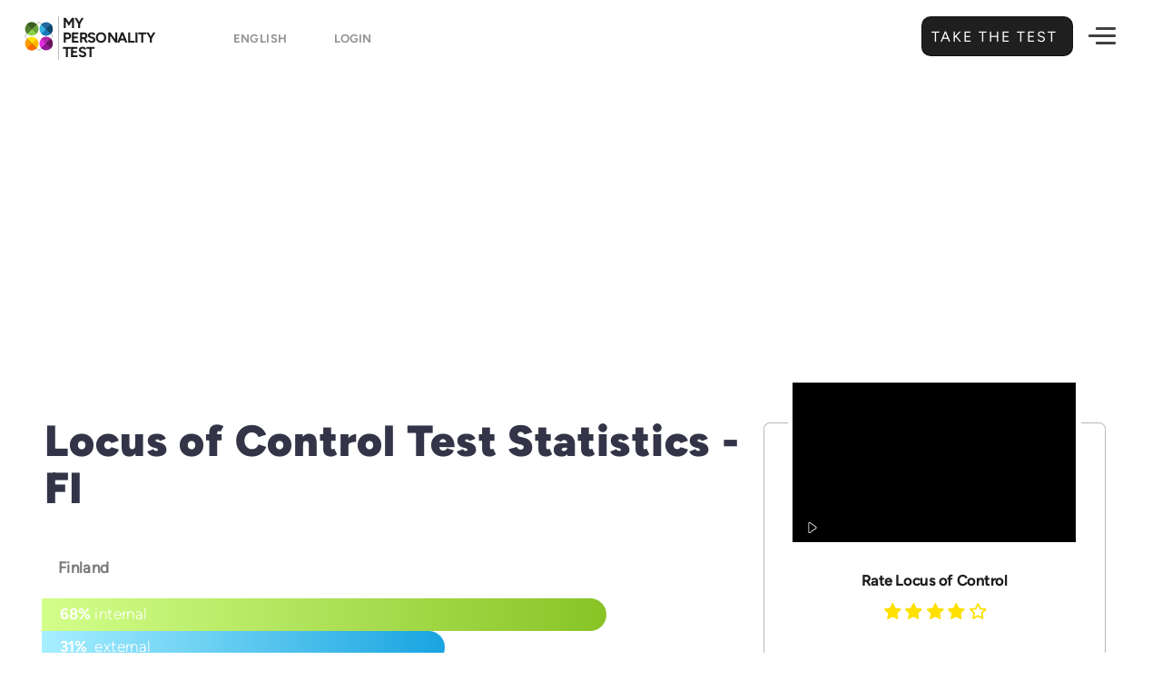

--- FILE ---
content_type: text/html; charset=UTF-8
request_url: https://my-personality-test.com/statistics/locus-of-control/fi
body_size: 12342
content:
<!DOCTYPE html>
<html lang="en">
<head>
         <meta charset="utf-8">
<meta http-equiv="X-UA-Compatible" content="IE=edge">
<meta name="viewport" content="width=device-width, initial-scale=1.0, maximum-scale=1.0, user-scalable=no">
<meta name="mobile-web-app-capable" content="yes">

<link rel="shortcut icon" href="https://my-personality-test.com/img/favicon.png" type="image/x-icon" />

<meta name="copyright" content="My Personality Test" />
<meta name="distribution" content="global" />
<meta name="resource-type" content="document" />
<meta name="language" content="English"> 
<meta name="google-site-verification" content="76Ys4JwGlxApSkDhP654_MrCvRdBJ6duPNZ6H2nrSaM" />

<!-- Link Icons Meta Tags -->
<link rel="icon" type="image/x-icon" href="https://my-personality-test.com/img/meta/favicon.ico" />
<link rel="icon" type="image/svg+xml" href="https://my-personality-test.com/img/meta/favicon.svg">
<link rel="shortcut icon" href="https://my-personality-test.com/img/meta/favicon.ico" sizes="any">
<link rel="icon" href="https://my-personality-test.com/img/meta/favicon-light.png" media="(prefers-color-scheme: light)">
<link rel="icon" href="https://my-personality-test.com/img/meta/favicon-dark.png" media="(prefers-color-scheme: dark)">
<link rel="icon" type="image/png" sizes="16x16"   href="https://my-personality-test.com/img/meta/favicon-16x16.png">
<link rel="icon" type="image/png" sizes="32x32"   href="https://my-personality-test.com/img/meta/favicon-32x32.png">
<link rel="icon" type="image/png" sizes="64x64"   href="https://my-personality-test.com/img/meta/favicon-64x64.png">
<link rel="icon" type="image/png" sizes="96x96"   href="https://my-personality-test.com/img/meta/favicon-96x96.png">
<link rel="icon" type="image/png" sizes="128x128" href="https://my-personality-test.com/img/meta/favicon-128x128.png">
<link rel="icon" type="image/png" sizes="192x192" href="https://my-personality-test.com/img/meta/favicon-192x192.png">
<link rel="apple-touch-icon" href="https://my-personality-test.com/img/meta/apple-touch-icon.png">
<link rel="apple-touch-icon" sizes="57x57"   href="https://my-personality-test.com/img/meta/apple-touch-icon-57x57.png">
<link rel="apple-touch-icon" sizes="60x60"   href="https://my-personality-test.com/img/meta/apple-touch-icon-60x60.png">
<link rel="apple-touch-icon" sizes="72x72"   href="https://my-personality-test.com/img/meta/apple-touch-icon-72x72.png">
<link rel="apple-touch-icon" sizes="76x76"   href="https://my-personality-test.com/img/meta/apple-touch-icon-76x76.png">
<link rel="apple-touch-icon" sizes="114x114" href="https://my-personality-test.com/img/meta/apple-touch-icon-114x114.png">
<link rel="apple-touch-icon" sizes="120x120" href="https://my-personality-test.com/img/meta/apple-touch-icon-120x120.png">
<link rel="apple-touch-icon" sizes="144x144" href="https://my-personality-test.com/img/meta/apple-touch-icon-144x144.png">
<link rel="apple-touch-icon" sizes="152x152" href="https://my-personality-test.com/img/meta/apple-touch-icon-152x152.png">
<link rel="apple-touch-icon" sizes="180x180" href="https://my-personality-test.com/img/meta/apple-touch-icon-180x180.png">
<link rel="apple-touch-icon-precomposed" href="https://my-personality-test.com/img/meta/apple-touch-icon-precomposed.png">
<link rel="apple-touch-icon-precomposed" sizes="57x57"   href="https://my-personality-test.com/img/meta/apple-touch-icon-57x57-precomposed.png">
<link rel="apple-touch-icon-precomposed" sizes="60x60"   href="https://my-personality-test.com/img/meta/apple-touch-icon-60x60-precomposed.png">
<link rel="apple-touch-icon-precomposed" sizes="72x72"   href="https://my-personality-test.com/img/meta/apple-touch-icon-72x72-precomposed.png">
<link rel="apple-touch-icon-precomposed" sizes="76x76"   href="https://my-personality-test.com/img/meta/apple-touch-icon-76x76-precomposed.png">
<link rel="apple-touch-icon-precomposed" sizes="114x114" href="https://my-personality-test.com/img/meta/apple-touch-icon-114x114-precomposed.png">
<link rel="apple-touch-icon-precomposed" sizes="120x120" href="https://my-personality-test.com/img/meta/apple-touch-icon-120x120-precomposed.png">
<link rel="apple-touch-icon-precomposed" sizes="144x144" href="https://my-personality-test.com/img/meta/apple-touch-icon-144x144-precomposed.png">
<link rel="apple-touch-icon-precomposed" sizes="152x152" href="https://my-personality-test.com/img/meta/apple-touch-icon-152x152-precomposed.png">
<link rel="apple-touch-icon-precomposed" sizes="180x180" href="https://my-personality-test.com/img/meta/apple-touch-icon-180x180-precomposed.png">
<link rel="icon" type="image/png" sizes="192x192" href="https://my-personality-test.com/img/meta/android-chrome-192x192.png">
<link rel="icon" type="image/png" sizes="256x256" href="https://my-personality-test.com/img/meta/android-chrome-256x256.png">
<link rel="icon" type="image/png" sizes="384x384" href="https://my-personality-test.com/img/meta/android-chrome-384x384.png">
<link rel="icon" type="image/png" sizes="512x512" href="https://my-personality-test.com/img/meta/android-chrome-512x512.png">
<link rel="mask-icon" href="https://my-personality-test.com/img/meta/safari-pinned-tab.svg" color="#0365c8">
<link rel="manifest" href="https://my-personality-test.com/img/meta/site.webmanifest">
<meta name="mobile-web-app-capable" content="yes">
<meta name="apple-mobile-web-app-title" content="My Personality Test">
<meta name="application-name" content="My Personality Test">
<meta name="msapplication-TileColor" content="#0365c8">
<meta name="msapplication-TileImage" content="https://my-personality-test.com/img/meta/mstile-144x144.png">
<meta name="msapplication-square70x70logo" content="https://my-personality-test.com/img/meta/mstile-70x70.png">
<meta name="msapplication-square150x150logo" content="https://my-personality-test.com/img/meta/mstile-150x150.png">
<meta name="msapplication-square310x310logo" content="https://my-personality-test.com/img/meta/mstile-310x310.png">
<meta name="msapplication-wide310x150logo" content="https://my-personality-test.com/img/meta/mstile-310x150.png">
<meta name="msapplication-config" content="https://my-personality-test.com/img/meta/browserconfig.xml">
<meta name="theme-color" content="#ffffff">

 
    
    <meta property='og:locale' content='en_US' />

<!-- Meta Robots and keywords -->
<meta name="robots" content="index,follow">
<meta name="googlebot" content="index">


    <meta name="keywords" content="Locus of Control Test, Locus of Control, External Locus of Control, External, Internal Locus of Control, Internal, My Personality Tests">


    <title>100% Free Personality Test - FI statistics - Locus of Control Test</title>
    <meta name="title" content="100% Free Personality Test - FI statistics - Locus of Control Test" />
    <meta name="twitter:title" content="100% Free Personality Test - FI statistics - Locus of Control Test" />
    <meta property="og:title" content="100% Free Personality Test - FI statistics - Locus of Control Test" />
    <meta name="topic" content="100% Free Personality Test - FI statistics - Locus of Control Test | Find out Who You are. . Gain valuable Insights about Yourself.. Unleash your Full Potential Today!">
    <meta name="subject" content="My Personality Test - 100% Free Personality Test - FI statistics - Locus of Control Test">
    <meta name="msapplication-tooltip" content="100% Free Personality Test - FI statistics - Locus of Control Test - Locus of Control Test, Locus of Control, External Locus of Control, External, Internal Locus of Control, Internal, My Personality Tests"/>

    <meta name="description" content="PhD Designed personality Test. Extremely accurate and Insightful - FI statistics -  - Locus of Control Test">
    <meta name="twitter:description" content="PhD Designed personality Test. Extremely accurate and Insightful - FI statistics -  - Locus of Control Test">
    <meta property="og:description" content="PhD Designed personality Test. Extremely accurate and Insightful - FI statistics -  - Locus of Control Test">
    <meta name="summary" content="PhD Designed personality Test. Extremely accurate and Insightful - FI statistics -  - Locus of Control Test - My Personality Test">

    
    <meta name="abstract" content="PhD Designed personality Tests. My Personality Tests were designed to help you understand yourself and others better. Free 10 minute personality tests will allow you learn more about your strengths and discover how you can achieve fulfillment in your professional and romantic life.">   
    

    
    <link rel="me" href="https://twitter.com/MyPersonalityTe" >
    <meta name="twitter:card" content="summary_large_image" />
    <meta name="twitter:site" content="@MyPersonalityTe" />
    <meta name="twitter:creator" content="@MyPersonalityTe" />

    <meta property="og:site_name" content="My Personality Test" />
    <meta property="og:type" content="website" />

    <meta property="og:url" content="https://my-personality-test.com/statistics/locus-of-control/fi" />
    <meta name="url" content="https://my-personality-test.com/statistics/locus-of-control/fi" />
    <link rel="canonical" href="https://my-personality-test.com/statistics/locus-of-control/fi" />
    <link rel="index" title="My Personality Test" href="https://my-personality-test.com" /> 
    <link rel="search" title="Get a brief overview of your personality and unique traits." href="https://my-personality-test.com/overview" />

                
                                    <link rel="alternate" href="https://my-personality-test.com/statistics/locus-of-control/fi" hreflang="en" />
                
        
                                    <link rel="alternate" href="https://my-personality-test.com/es/statistics/locus-of-control/fi" hreflang="es" />
                
        
                                    <link rel="alternate" href="https://my-personality-test.com/fr/statistics/locus-of-control/fi" hreflang="fr" />
                
        
                                    <link rel="alternate" href="https://my-personality-test.com/de/statistics/locus-of-control/fi" hreflang="de" />
                
        
                                    <link rel="alternate" href="https://my-personality-test.com/it/statistics/locus-of-control/fi" hreflang="it" />
                
        
                                    <link rel="alternate" href="https://my-personality-test.com/pt/statistics/locus-of-control/fi" hreflang="pt" />
                
                <link rel="alternate" hreflang="x-default" href="https://my-personality-test.com/statistics/locus-of-control/fi" />


    
                    <meta name="twitter:image" content="https://my-personality-test.com/uploads/images/original/my-personality-test.jpg" />
            <meta property="og:image" content="https://my-personality-test.com/uploads/images/original/my-personality-test.jpg" />
            <meta name="image_url" content="https://my-personality-test.com/uploads/images/original/my-personality-test.jpg" />
            <meta property="og:image:url" content="https://my-personality-test.com/uploads/images/original/my-personality-test.jpg" />
            <meta property="og:image:type" content="image/jpg" />
            <meta property="og:image:alt" content="Locus of Control Test" />
            <meta property="og:image:secure_url" content="https://my-personality-test.com/uploads/images/original/my-personality-test.jpg" />
            <meta property="og:image:width" content="1200" />
            <meta property="og:image:height" content="650" />


            
            <meta name="article:published_time" content="2026-01-20 15:41:07" />
        <meta name="published_time" content="2026-01-20 15:41:07" />
                <meta name="article:author" content="My Personality Test" />
        <meta name="author" content="My Personality Test" />
    


    
    <meta property="fb:app_id" content="218672415329120" />
    <meta name="twitter:app_id" content="dNauN909EsLI2L4LYpHlmXyF3" />
    <meta name="in-reply-to" content="dNauN909EsLI2L4LYpHlmXyF3" />
    
    <meta name="publisher" content="" />
    <meta name="google-signin-client_id" content="600581044852-ed06brh4vk9k83mhq6oo3k0hn0krsbhr.apps.googleusercontent.com" />

    <!-- CSRF Token -->
    <meta name="csrf-token" content="LMB3TNAeP8VGlwYURbz0AQCw0xfz5FyRHCyxdzz1">
    <!-- Scripts -->
    <script>        
        window.Laravel = {"csrfToken":"LMB3TNAeP8VGlwYURbz0AQCw0xfz5FyRHCyxdzz1"};
        var myPT = {"app_url":"https:\/\/my-personality-test.com","fb_auth":"https:\/\/my-personality-test.com\/auth\/facebook","fb_client":"218672415329120","google_client":"600581044852-ed06brh4vk9k83mhq6oo3k0hn0krsbhr.apps.googleusercontent.com","linked_client":"869dj5sduvnp2d","logged":0,"segments":["statistics","locus-of-control","fi"],"sess":"5194936459641664169","newcommer":"true"};
    </script>
    

                
                            <script type="application/ld+json">
                    [{"@context":"http:\/\/schema.org","@type":"Article","headline":"Locus of Control","articleBody":"<p>The term \u201clocus of control\u201d refers to the degree to which people believe they can control or influence the various events that take place in their lives. A person that possesses an internal locus of control is someone that believes they\u2019re ultimately the one in the driver\u2019s seat as far as how a given situation turns out. On the other side of the spectrum, you have people with an external locus of control. Such people attribute outcomes to outside forces such as chance, luck, or the choices of others.<\/p><p>Take our Locus of Control test and to find out where you fall on the spectrum. Learn more about the strength of your own personal sense of power and discover how you can work with what you learn to better achieve your goals.<\/p>","description":"<p>Do you believe you have control over the events in your Life? Take our Locus of Control test and find out where you fall on the spectrum. Learn about the strength of your personal sense of power and discover how you can work with what you learn to better achieve your goals.<\/p>","articleSection":"Locus of Control","alternativeHeadline":"Locus of Control Test","award":" My Personality Test  - Locus of Control Test","about":"In this test we will try to ascertain the degree to which you believe that you have control over the outcome of events in your life.","keywords":"Locus of Control Test, Locus of Control, External Locus of Control, External, Internal Locus of Control, Internal, My Personality Tests","backstory":"Locus of Control","abstract":"PhD Designed personality Tests. My Personality Tests were designed to help you understand yourself and others better. Free 10 minute personality tests will allow you learn more about your strengths and discover how you can achieve fulfillment in your professional and romantic life.","url":"https:\/\/my-personality-test.com\/locus-of-control","mainEntityOfPage":"https:\/\/my-personality-test.com\/locus-of-control","dateCreated":"09-04-2017","dateModified":"01-31-2020","datePublished":"01-31-2020","thumbnailUrl":"https:\/\/my-personality-test.com\/uploads\/images\/original\/my-personality-test.jpg","character":[{"@type":"Person","name":"Mack T."},{"@type":"Person","name":"Elsey F."}],"image":["https:\/\/my-personality-test.com\/uploads\/images\/original\/my-personality-test.jpg"],"author":{"@type":"Organization","url":"https:\/\/my-personality-test.com","name":" My Personality Test ","logo":{"@type":"ImageObject","author":"My Pesonality Test","contentUrl":"https:\/\/my-personality-test.com","url":"https:\/\/my-personality-test.com\/img\/my-personality-test.jpg","datePublished":"09-04-2017","description":" <p>My Personality Test was designed to help you understand yourself and others better. This <b>free<\/b> 10 minute personality test will allow you learn more about your strengths and discover how you can achieve fulfillment in your professional and romantic life.<\/p><p >In 1921, Carl Jung published Psychological Types,  in which he categorized people into primary types of psychological functions. In the 1940s Katharine Cook Briggs and her daughter, Isabel Briggs Myers built upon the research developed by Jung and developed their own theory of psychological types showcasing 16 personalities.<\/p><p >The following statements deal with your perception of yourself in different situations. <br\/>Try to be as honest as possible in the answers you give.<\/p> ","name":" My Personality Test ","width":"1200","height":"630"}},"publisher":{"@type":"Organization","url":"https:\/\/my-personality-test.com","name":" My Personality Test ","logo":{"@type":"ImageObject","author":"My Pesonality Test","contentUrl":"https:\/\/my-personality-test.com","url":"https:\/\/my-personality-test.com\/img\/my-personality-test.jpg","datePublished":"09-04-2017","description":" <p>My Personality Test was designed to help you understand yourself and others better. This <b>free<\/b> 10 minute personality test will allow you learn more about your strengths and discover how you can achieve fulfillment in your professional and romantic life.<\/p><p >In 1921, Carl Jung published Psychological Types,  in which he categorized people into primary types of psychological functions. In the 1940s Katharine Cook Briggs and her daughter, Isabel Briggs Myers built upon the research developed by Jung and developed their own theory of psychological types showcasing 16 personalities.<\/p><p >The following statements deal with your perception of yourself in different situations. <br\/>Try to be as honest as possible in the answers you give.<\/p> ","name":"Locus of Control Test","width":"1200","height":"630"}},"inLanguage":[{"@type":"Language","name":"German","alternateName":"de"},{"@type":"Language","name":"French","alternateName":"fr"},{"@type":"Language","name":"Italian","alternateName":"it"},{"@type":"Language","name":"Spanish","alternateName":"es"},{"@type":"Language","name":"Portuguese","alternateName":"pt"},{"@type":"Language","name":"Turkish","alternateName":"tr"},{"@type":"Language","name":"Dutch","alternateName":"nl"},{"@type":"Language","name":"Hindi","alternateName":"hi"},{"@type":"Language","name":"Swedish","alternateName":"sv"},{"@type":"Language","name":"Finnish","alternateName":"fi"},{"@type":"Language","name":"Danish","alternateName":"da"},{"@type":"Language","name":"Icelandic","alternateName":"is"},{"@type":"Language","name":"Norwegian","alternateName":"nb"},{"@type":"Language","name":"Lithuanian","alternateName":"lt"},{"@type":"Language","name":"Latvian","alternateName":"lv"},{"@type":"Language","name":"Romanian","alternateName":"ro"},{"@type":"Language","name":"Polish","alternateName":"pl"},{"@type":"Language","name":"Hungarian","alternateName":"hu"},{"@type":"Language","name":"Czech","alternateName":"cs"},{"@type":"Language","name":"Slovak","alternateName":"sk"},{"@type":"Language","name":"Croatian","alternateName":"hr"},{"@type":"Language","name":"Slovenian","alternateName":"sl"},{"@type":"Language","name":"Albanian","alternateName":"sq"},{"@type":"Language","name":"Ukrainian","alternateName":"uk"},{"@type":"Language","name":"Russian","alternateName":"ru"},{"@type":"Language","name":"Bulgarian","alternateName":"bg"},{"@type":"Language","name":"Serbian","alternateName":"sr"},{"@type":"Language","name":"Macedonian","alternateName":"mk"},{"@type":"Language","name":"Belarusian","alternateName":"be"},{"@type":"Language","name":"Mongolian","alternateName":"mn"},{"@type":"Language","name":"Greek","alternateName":"el"},{"@type":"Language","name":"Maltese","alternateName":"mt"},{"@type":"Language","name":"Mandarin","alternateName":"zh"},{"@type":"Language","name":"Japanese","alternateName":"ja"},{"@type":"Language","name":"Korean","alternateName":"ko"},{"@type":"Language","name":"Vietnamese","alternateName":"vi"},{"@type":"Language","name":"Estonian","alternateName":"et"},{"@type":"Language","name":"Georgian","alternateName":"ka"},{"@type":"Language","name":"Armenian","alternateName":"hy"},{"@type":"Language","name":"Malay","alternateName":"ms"},{"@type":"Language","name":"Filipino","alternateName":"tl"},{"@type":"Language","name":"Indonesian","alternateName":"id"},{"@type":"Language","name":"Swahili","alternateName":"sw"},{"@type":"Language","name":"Afrikaans","alternateName":"af"},{"@type":"Language","name":"English","alternateName":"en"}],"speakable":{"@type":"SpeakableSpecification","xpath":["\/html\/head\/title","\/html\/head\/meta[@name='description']\/@content","\/html\/head\/meta[@name='summary']\/@content","\/html\/head\/meta[@name='subject']\/@content","\/html\/head\/meta[@name='subject']\/@content"],"url":"https:\/\/my-personality-test.com\/locus-of-control"}},{"@context":"http:\/\/schema.org","@type":"ItemList","itemListElement":[{"@type":"ListItem","position":1,"url":"https:\/\/my-personality-test.com\/personality-type-indicator"},{"@type":"ListItem","position":2,"url":"https:\/\/my-personality-test.com\/true-colours"},{"@type":"ListItem","position":3,"url":"https:\/\/my-personality-test.com\/locus-of-control"},{"@type":"ListItem","position":4,"url":"https:\/\/my-personality-test.com\/empathizing-systemizing"},{"@type":"ListItem","position":5,"url":"https:\/\/my-personality-test.com\/big-5"}]},{"@context":"http:\/\/schema.org","@type":"Organization","url":"https:\/\/my-personality-test.com","name":" My Personality Test ","logo":"https:\/\/my-personality-test.com\/img\/my-personality-test.jpg","sameAs":["https:\/\/www.facebook.com\/my-personality-test","https:\/\/x.com\/MyPersonalityTe","https:\/\/www.trustpilot.com\/review\/my-personality-test.com"]},{"@context":"http:\/\/schema.org","@type":"BreadcrumbList","itemListElement":[{"@type":"ListItem","position":1,"name":"Locus of Control Test","item":"https:\/\/my-personality-test.com\/locus-of-control","url":"https:\/\/my-personality-test.com\/locus-of-control"}]}]
                </script>
                        


    <!-- Global site tag (gtag.js) - Google Analytics -->
    <script async src="https://www.googletagmanager.com/gtag/js?id=G-5HCM0Z71N2"></script>
    <script>
      window.dataLayer = window.dataLayer || [];
      function gtag(){dataLayer.push(arguments);}
        gtag('js', new Date());
        gtag('config', 'G-5HCM0Z71N2');    
    </script>
    <!-- End Google Analytics -->


    <!-- Ads Display -->
    <script async src="https://pagead2.googlesyndication.com/pagead/js/adsbygoogle.js?client=ca-pub-5161952336744400"
         crossorigin="anonymous"></script>


    <!-- Facebook Pixel Code -->
    <script>
      !function(f,b,e,v,n,t,s)
      {if(f.fbq)return;n=f.fbq=function(){n.callMethod?
      n.callMethod.apply(n,arguments):n.queue.push(arguments)};
      if(!f._fbq)f._fbq=n;n.push=n;n.loaded=!0;n.version='2.0';
      n.queue=[];t=b.createElement(e);t.async=!0;
      t.src=v;s=b.getElementsByTagName(e)[0];
      s.parentNode.insertBefore(t,s)}(window, document,'script',
      'https://connect.facebook.net/en_US/fbevents.js');
      fbq('init', '395282270667406');
      fbq('track', 'PageView');
    </script>
    <noscript><img height="1" width="1" style="display:none"
      src="https://www.facebook.com/tr?id=395282270667406&ev=PageView&noscript=1"
    /></noscript>
    <!-- End Facebook Pixel Code -->


    
<script async data-cfasync="false" src="https://cdn.snigelweb.com/adengine/my-personality-test.com/loader.js" type="text/javascript"></script>     <link href="/css/app.css?id=e001c944caaed8d09d70e0f0c37dab55" rel="stylesheet">
</head>
 <body class="language-en">
    <header id="header"> 
       
       <nav id="fancy-header-menu" class="navbar navbar-default navbar-static-top device-viewer">
  <div class="container">
      <div class="row">
        <div class="col-md-4 col-lg-3">
          <div class="navbar-header">         
                             <a class="navbar-logo" href="https://my-personality-test.com" rel="tag" title="My Personality Test">
                                 <img src="https://my-personality-test.com/img/logo.svg" alt="My Personality Test" />
                    <span class="logo-text">
                      My<br/>
                      Personality<br/>
                      Test
                    </span>
                </a>

                
                    <select name="language" class="chosen-select-field show-tick" data-placeholder="Worldwide" >
                                                                                    <option  selected="selected" value="https://my-personality-test.com/statistics/locus-of-control/fi" >English </option>
                                                                                                                <option value="https://my-personality-test.com/es/statistics/locus-of-control/fi" >Spanish   </option>
                                                                                                                <option value="https://my-personality-test.com/fr/statistics/locus-of-control/fi" >French   </option>
                                                                                                                <option value="https://my-personality-test.com/de/statistics/locus-of-control/fi" >German   </option>
                                                                                                                <option value="https://my-personality-test.com/it/statistics/locus-of-control/fi" >Italian   </option>
                                                                                                                <option value="https://my-personality-test.com/pt/statistics/locus-of-control/fi" >Portuguese   </option>
                                                                        </select>  
    

                
                
                                <a class="locale-flags current-locale-flag login-btn" href="https://my-personality-test.com/login">
                     Login  
                </a>  
                          
            
          </div>
        </div>
        <div class="col-md-8 col-lg-9">
            <div class="top-header-row">
   
              
                <div class="fixed-tests-header">
                    <div class="other-tests-holder">                        
                            <div class="other-test-flex ">
                                <a href="https://my-personality-test.com/personality-type-indicator" rel="tag" title="Personality Type Indicator">
                                    <div class="other-test-image">
                                        <img src="https://my-personality-test.com/img/i_type.svg" alt="Personality Type Indicator">
                                    </div>
                                    <label> Personality Type  <span class="sep"> Indicator </span></label>
                                </a>
                            </div>
                        

                        
                            <div class="other-test-flex ">
                                <a href="https://my-personality-test.com/big-5" rel="tag" title="Big 5">
                                  <div class="other-test-image">
                                      <img src="https://my-personality-test.com/img/i_big5.svg" alt="Big 5">
                                  </div>
                                  <label>
                                      Big 5 <span class="sep"> Test </span>
                                  </label>
                                </a>
                            </div>
                       

             
                            <div class="other-test-flex active">
                                <a href="https://my-personality-test.com/locus-of-control" rel="tag" title="Locus of Control">
                                  <div class="other-test-image">
                                      <img src="https://my-personality-test.com/img/i_locus.svg" alt="Locus of Control">
                                  </div>
                                  <label>
                                      Locus of <span class="sep">Control</span>
                                  </label>
                                </a>
                            </div>
                       

                            <div class="other-test-flex ">
                                <a href="https://my-personality-test.com/empathizing-systemizing" rel="tag" title="Empathizing - Systemizing">
                                  <div class="other-test-image">
                                      <img src="https://my-personality-test.com/img/i_emphaty.svg" alt="Empathizing - Systemizing">
                                  </div>
                                  <label>
                                      Empathizing <span class="sep">Systemizing</span>
                                  </label>
                                </a>
                            </div>
          
                            <div class="other-test-flex ">
                                <a href="https://my-personality-test.com/true-colours" rel="tag" title="True Colours">
                                  <div class="other-test-image">
                                      <img src="https://my-personality-test.com/img/i_colours.svg" alt="True Colours">
                                  </div>
                                  <label>
                                      True <span class="sep">Colours</span>
                                  </label>
                                </a>
                            </div>

                            <div class="other-test-flex">
                                                                                                        <a title="Overview Tests"  href="https://my-personality-test.com/overview" rel="next">
                                            <div class="other-test-image">
                                                <img src="https://my-personality-test.com/img/conclusion.svg" alt="Overview Tests">
                                            </div>
                                            <label> Overview Tests</label>
                                          </a>

                                     
                                 
                            
                              </div> 

                            <div class="other-test-flex login-btns-for-mobile">
                                                                   <div class="submenu-sign-in">                                   
                                     <div class="save-results-button-like">
                                        
                                          
                                       
                                        
                                          <div class="login-circle google-circle-login">
                                            <a href="https://my-personality-test.com/auth/google" rel="nofollow" title="Social - Google">
                                              <span class="fa fa-google-plus"></span>
                                            </a>
                                          </div>
                                     
                                      </div>
                               
                                  </div>
                                                               
                            </div>
                       
                    </div>
                </div>
              
                                                                        <div class="header-button-right">
                      <a href="https://my-personality-test.com/locus-of-control" class="btn bigger" rel="prev" title="Take the Test ">
                          Take the Test 
                          <span class="fa"></span>
                          <label class="shine"></label>
                      </a>
                    </div>
                                                                  <div class="hamburger-button-right">
                <button class="hamburger hamburger--spring-r" type="button">
                    <span class="hamburger-box">
                      <span class="hamburger-inner"></span>
                    </span>
                </button>
              </div>


            </div>

        </div>
      </div>
      

            <div class="row">
        <div class="col-md-12">
            <div id="submenu-fancy">
            


            


            

                                            <div class="progress-steps">

                             
                    <div class="circle done"> 
                      <span class="label"> <i class="fa fa-check" aria-hidden="true"></i> </span>
                      <div class="title">
                          <div class="percent-show-hld">
                              <span class="percent-show">34% </span>
                          </div>
                          <div class="submenu-step-image">
                                                               <a href="https://my-personality-test.com/locus-of-control" title="Get a brief overview of your personality and unique traits." rel="prev">
                                                                  <img src="https://my-personality-test.com/img/i_locus.svg" alt="Locus of Control">
                              </a>
                          </div>
                          <div class="submenu-step-title">
                                                          <a href="https://my-personality-test.com/locus-of-control" title="Get a brief overview of your personality and unique traits." rel="prev">
                                                            <mark>Introduction</mark>
                            </a>
                          </div>
                      </div>

                    </div> 
                     
                                                         
                    <div class="on-small-breaker"></div>

                                        <span class="bar  active on-small-none"></span>
                    <div class="circle active on-small-auto"> 
                      <span class="label">2 </span>
                      <div class="title">

                          <div class="percent-show-hld">
                              <span class="percent-show">Bonus</span>
                          </div>
                          <div class="submenu-step-image">     
                              <a href="https://my-personality-test.com/statistics/locus-of-control" title="Statistics Locus of Control" rel="tag">                               
                                  <img src="https://my-personality-test.com/img/friendships.svg" alt="Statistics">
                              </a>                          
                          </div>
                          <div class="submenu-step-title">
                            <a href="https://my-personality-test.com/statistics/locus-of-control" title="Statistics Locus of Control" rel="tag"> 
                               <mark>Statistics</mark>
                            </a>
                          </div>
                      </div>

                    </div> 
                    

                      
                                                           <span class="bar  on-small-none"></span>
                              <div class="circle  on-small-auto"> 
                                <span class="label">3 </span>
                                <div class="title">

                                     <div class="percent-show-hld">
                                          <span class="percent-show">Extra</span>
                                      </div>
                                      <div class="submenu-step-image">         
                                         <a title="Overview"  href="https://my-personality-test.com/overview/locus-of-control" rel="tag"> 
                                            <img src="https://my-personality-test.com/img/conclusion.svg" alt="Overview">
                                          </a>
                                      </div>
                                      <div class="submenu-step-title">
                                        <a title="Overview"  href="https://my-personality-test.com/overview/locus-of-control" rel="tag">
                                           <mark>Overview</mark>
                                        </a>
                                      </div>
                                </div>

                              </div> 
                              
                         
                         

                          <span class="bar  on-small-none"></span>
                          <div class="circle on-small-auto"> 
                              <span class="label">4</span>
                              <div class="title">
                                                                     <div class="percent-show-hld">
                                        <span class="percent-show">Join Us</span>
                                    </div>
                                    <div class="submenu-sign-in">                                   
                                       <div class="save-results-button-like">
                                          
                                          <div class="label-save inlined-flex ">
                                            <div class="login-circle google-circle-login">
                                              <a href="https://my-personality-test.com/auth/google" rel="nofollow" title="Social - Google">
                                                <span class="fa fa-google-plus"></span>
                                              </a>
                                            </div>
                                          </div>
                                        </div>
                                 
                                    </div>
                                  
                              </div>
                          </div>
                          

                  </div>


            

            
          </div>
        </div>
      </div>
        </div>
</nav>    </header>

    <main class="main-content">
      <div class="container">
            <div class="row">
                 <div id="main-column" class="col-md-8">
                    <section id="resultpage-top">
                        <div class="container">
                            <div class="test-top-description">
                              <div class="row">
                                  <div class="col-md-12">
                                      <div class="title-holder"> 
                                          <h1 class="stats-title-page">
                                              Locus of Control Test Statistics - FI 
                                          </h1>      
                                      </div>  
                                                                        </div> 
                              </div>
                          </div>
                        </div>
                    </section>

                    <section class="test-middle" >
                        <div id="progress" class="row frontpage-ad-row">
                            <div class="frontpage-banner">
                                                            </div>
                        </div>
                        <div id="test-hld-full" > 
                            <div class="test-tab"> 
                                <div class="clear"></div>
                                  <div class="row">
                                    <div class="countries-holder-div">
		<div class="subholder-countries extraLinks blocked" >

		<select name="country" class="chosen-select show-tick" data-placeholder="Filter Results per Country" >
							<option value="statistics/locus-of-control" >Filter Results per Country</option>
						
							
							
														<option  value="statistics/locus-of-control/ad">
						Andorra
				  	</option>
												
														<option  value="statistics/locus-of-control/ae">
						United Arab Emirates
				  	</option>
												
														<option  value="statistics/locus-of-control/af">
						Afghanistan
				  	</option>
												
														<option  value="statistics/locus-of-control/ag">
						Antigua And Barbuda
				  	</option>
												
														<option  value="statistics/locus-of-control/ai">
						Anguilla
				  	</option>
												
														<option  value="statistics/locus-of-control/al">
						Albania
				  	</option>
												
														<option  value="statistics/locus-of-control/am">
						Armenia
				  	</option>
												
														<option  value="statistics/locus-of-control/ao">
						Angola
				  	</option>
												
														<option  value="statistics/locus-of-control/ar">
						Argentina
				  	</option>
												
														<option  value="statistics/locus-of-control/at">
						Austria
				  	</option>
												
														<option  value="statistics/locus-of-control/au">
						Australia
				  	</option>
												
														<option  value="statistics/locus-of-control/aw">
						Aruba
				  	</option>
												
														<option  value="statistics/locus-of-control/ax">
						Aland Islands
				  	</option>
												
														<option  value="statistics/locus-of-control/az">
						Azerbaijan
				  	</option>
												
														<option  value="statistics/locus-of-control/ba">
						Bosnia And Herzegovina
				  	</option>
												
														<option  value="statistics/locus-of-control/bb">
						Barbados
				  	</option>
												
														<option  value="statistics/locus-of-control/bd">
						Bangladesh
				  	</option>
												
														<option  value="statistics/locus-of-control/be">
						Belgium
				  	</option>
												
														<option  value="statistics/locus-of-control/bg">
						Bulgaria
				  	</option>
												
														<option  value="statistics/locus-of-control/bh">
						Bahrain
				  	</option>
												
														<option  value="statistics/locus-of-control/bi">
						Burundi
				  	</option>
												
														<option  value="statistics/locus-of-control/bj">
						Benin
				  	</option>
												
														<option  value="statistics/locus-of-control/bm">
						Bermuda
				  	</option>
												
														<option  value="statistics/locus-of-control/bn">
						Brunei Darussalam
				  	</option>
												
														<option  value="statistics/locus-of-control/bo">
						Bolivia
				  	</option>
												
																
														<option  value="statistics/locus-of-control/br">
						Brazil
				  	</option>
												
														<option  value="statistics/locus-of-control/bs">
						Bahamas
				  	</option>
												
														<option  value="statistics/locus-of-control/bt">
						Bhutan
				  	</option>
												
														<option  value="statistics/locus-of-control/bw">
						Botswana
				  	</option>
												
														<option  value="statistics/locus-of-control/by">
						Belarus
				  	</option>
												
														<option  value="statistics/locus-of-control/bz">
						Belize
				  	</option>
												
														<option  value="statistics/locus-of-control/ca">
						Canada
				  	</option>
												
														<option  value="statistics/locus-of-control/cd">
						Congo, Democratic Republic
				  	</option>
												
														<option  value="statistics/locus-of-control/ch">
						Switzerland
				  	</option>
												
														<option  value="statistics/locus-of-control/ci">
						Cote D&#039;Ivoire
				  	</option>
												
														<option  value="statistics/locus-of-control/cl">
						Chile
				  	</option>
												
														<option  value="statistics/locus-of-control/cm">
						Cameroon
				  	</option>
												
														<option  value="statistics/locus-of-control/cn">
						China
				  	</option>
												
														<option  value="statistics/locus-of-control/co">
						Colombia
				  	</option>
												
														<option  value="statistics/locus-of-control/cr">
						Costa Rica
				  	</option>
												
														<option  value="statistics/locus-of-control/cu">
						Cuba
				  	</option>
												
														<option  value="statistics/locus-of-control/cv">
						Cape Verde
				  	</option>
												
																
														<option  value="statistics/locus-of-control/cy">
						Cyprus
				  	</option>
												
														<option  value="statistics/locus-of-control/cz">
						Czech Republic
				  	</option>
												
														<option  value="statistics/locus-of-control/de">
						Germany
				  	</option>
												
														<option  value="statistics/locus-of-control/dk">
						Denmark
				  	</option>
												
														<option  value="statistics/locus-of-control/dm">
						Dominica
				  	</option>
												
														<option  value="statistics/locus-of-control/do">
						Dominican Republic
				  	</option>
												
														<option  value="statistics/locus-of-control/dz">
						Algeria
				  	</option>
												
														<option  value="statistics/locus-of-control/ec">
						Ecuador
				  	</option>
												
														<option  value="statistics/locus-of-control/ee">
						Estonia
				  	</option>
												
														<option  value="statistics/locus-of-control/eg">
						Egypt
				  	</option>
												
														<option  value="statistics/locus-of-control/er">
						Eritrea
				  	</option>
												
														<option  value="statistics/locus-of-control/es">
						Spain
				  	</option>
												
														<option  value="statistics/locus-of-control/et">
						Ethiopia
				  	</option>
												
																
														<option selected=&quot;selected&quot; value="statistics/locus-of-control/fi">
						Finland
				  	</option>
												
														<option  value="statistics/locus-of-control/fj">
						Fiji
				  	</option>
												
														<option  value="statistics/locus-of-control/fm">
						Micronesia, Federated States Of
				  	</option>
												
														<option  value="statistics/locus-of-control/fr">
						France
				  	</option>
												
														<option  value="statistics/locus-of-control/ga">
						Gabon
				  	</option>
												
														<option  value="statistics/locus-of-control/gb">
						United Kingdom
				  	</option>
												
														<option  value="statistics/locus-of-control/gd">
						Grenada
				  	</option>
												
														<option  value="statistics/locus-of-control/ge">
						Georgia
				  	</option>
												
														<option  value="statistics/locus-of-control/gg">
						Guernsey
				  	</option>
												
														<option  value="statistics/locus-of-control/gh">
						Ghana
				  	</option>
												
														<option  value="statistics/locus-of-control/gi">
						Gibraltar
				  	</option>
												
														<option  value="statistics/locus-of-control/gl">
						Greenland
				  	</option>
												
														<option  value="statistics/locus-of-control/gm">
						Gambia
				  	</option>
												
														<option  value="statistics/locus-of-control/gp">
						Guadeloupe
				  	</option>
												
														<option  value="statistics/locus-of-control/gq">
						Equatorial Guinea
				  	</option>
												
														<option  value="statistics/locus-of-control/gr">
						Greece
				  	</option>
												
														<option  value="statistics/locus-of-control/gt">
						Guatemala
				  	</option>
												
														<option  value="statistics/locus-of-control/gu">
						Guam
				  	</option>
												
														<option  value="statistics/locus-of-control/gy">
						Guyana
				  	</option>
												
														<option  value="statistics/locus-of-control/hk">
						Hong Kong
				  	</option>
												
														<option  value="statistics/locus-of-control/hn">
						Honduras
				  	</option>
												
														<option  value="statistics/locus-of-control/hr">
						Croatia
				  	</option>
												
														<option  value="statistics/locus-of-control/ht">
						Haiti
				  	</option>
												
														<option  value="statistics/locus-of-control/hu">
						Hungary
				  	</option>
												
														<option  value="statistics/locus-of-control/id">
						Indonesia
				  	</option>
												
														<option  value="statistics/locus-of-control/ie">
						Ireland
				  	</option>
												
														<option  value="statistics/locus-of-control/il">
						Israel
				  	</option>
												
														<option  value="statistics/locus-of-control/im">
						Isle Of Man
				  	</option>
												
														<option  value="statistics/locus-of-control/in">
						India
				  	</option>
												
														<option  value="statistics/locus-of-control/iq">
						Iraq
				  	</option>
												
														<option  value="statistics/locus-of-control/ir">
						Iran, Islamic Republic Of
				  	</option>
												
														<option  value="statistics/locus-of-control/is">
						Iceland
				  	</option>
												
														<option  value="statistics/locus-of-control/it">
						Italy
				  	</option>
												
														<option  value="statistics/locus-of-control/je">
						Jersey
				  	</option>
												
														<option  value="statistics/locus-of-control/jm">
						Jamaica
				  	</option>
												
														<option  value="statistics/locus-of-control/jo">
						Jordan
				  	</option>
												
														<option  value="statistics/locus-of-control/jp">
						Japan
				  	</option>
												
														<option  value="statistics/locus-of-control/ke">
						Kenya
				  	</option>
												
														<option  value="statistics/locus-of-control/kg">
						Kyrgyzstan
				  	</option>
												
														<option  value="statistics/locus-of-control/kh">
						Cambodia
				  	</option>
												
														<option  value="statistics/locus-of-control/ki">
						Kiribati
				  	</option>
												
														<option  value="statistics/locus-of-control/kn">
						Saint Kitts And Nevis
				  	</option>
												
														<option  value="statistics/locus-of-control/kr">
						Korea
				  	</option>
												
														<option  value="statistics/locus-of-control/kw">
						Kuwait
				  	</option>
												
														<option  value="statistics/locus-of-control/ky">
						Cayman Islands
				  	</option>
												
														<option  value="statistics/locus-of-control/kz">
						Kazakhstan
				  	</option>
												
														<option  value="statistics/locus-of-control/la">
						Lao People&#039;s Democratic Republic
				  	</option>
												
														<option  value="statistics/locus-of-control/lb">
						Lebanon
				  	</option>
												
														<option  value="statistics/locus-of-control/lc">
						Saint Lucia
				  	</option>
												
														<option  value="statistics/locus-of-control/lk">
						Sri Lanka
				  	</option>
												
														<option  value="statistics/locus-of-control/lr">
						Liberia
				  	</option>
												
														<option  value="statistics/locus-of-control/ls">
						Lesotho
				  	</option>
												
														<option  value="statistics/locus-of-control/lt">
						Lithuania
				  	</option>
												
														<option  value="statistics/locus-of-control/lu">
						Luxembourg
				  	</option>
												
														<option  value="statistics/locus-of-control/lv">
						Latvia
				  	</option>
												
														<option  value="statistics/locus-of-control/ly">
						Libyan Arab Jamahiriya
				  	</option>
												
														<option  value="statistics/locus-of-control/ma">
						Morocco
				  	</option>
												
														<option  value="statistics/locus-of-control/mc">
						Monaco
				  	</option>
												
														<option  value="statistics/locus-of-control/md">
						Moldova
				  	</option>
												
														<option  value="statistics/locus-of-control/me">
						Montenegro
				  	</option>
												
														<option  value="statistics/locus-of-control/mg">
						Madagascar
				  	</option>
												
														<option  value="statistics/locus-of-control/mh">
						Marshall Islands
				  	</option>
												
														<option  value="statistics/locus-of-control/mk">
						Macedonia
				  	</option>
												
														<option  value="statistics/locus-of-control/ml">
						Mali
				  	</option>
												
														<option  value="statistics/locus-of-control/mm">
						Myanmar
				  	</option>
												
														<option  value="statistics/locus-of-control/mn">
						Mongolia
				  	</option>
												
														<option  value="statistics/locus-of-control/mo">
						Macao
				  	</option>
												
														<option  value="statistics/locus-of-control/mp">
						Northern Mariana Islands
				  	</option>
												
														<option  value="statistics/locus-of-control/mq">
						Martinique
				  	</option>
												
														<option  value="statistics/locus-of-control/mr">
						Mauritania
				  	</option>
												
														<option  value="statistics/locus-of-control/mt">
						Malta
				  	</option>
												
														<option  value="statistics/locus-of-control/mu">
						Mauritius
				  	</option>
												
														<option  value="statistics/locus-of-control/mv">
						Maldives
				  	</option>
												
														<option  value="statistics/locus-of-control/mw">
						Malawi
				  	</option>
												
														<option  value="statistics/locus-of-control/mx">
						Mexico
				  	</option>
												
														<option  value="statistics/locus-of-control/my">
						Malaysia
				  	</option>
												
														<option  value="statistics/locus-of-control/mz">
						Mozambique
				  	</option>
												
														<option  value="statistics/locus-of-control/na">
						Namibia
				  	</option>
												
														<option  value="statistics/locus-of-control/nc">
						New Caledonia
				  	</option>
												
														<option  value="statistics/locus-of-control/ng">
						Nigeria
				  	</option>
												
														<option  value="statistics/locus-of-control/ni">
						Nicaragua
				  	</option>
												
														<option  value="statistics/locus-of-control/nl">
						Netherlands
				  	</option>
												
														<option  value="statistics/locus-of-control/no">
						Norway
				  	</option>
												
														<option  value="statistics/locus-of-control/np">
						Nepal
				  	</option>
												
														<option  value="statistics/locus-of-control/nz">
						New Zealand
				  	</option>
												
														<option  value="statistics/locus-of-control/om">
						Oman
				  	</option>
												
														<option  value="statistics/locus-of-control/pa">
						Panama
				  	</option>
												
														<option  value="statistics/locus-of-control/pe">
						Peru
				  	</option>
												
														<option  value="statistics/locus-of-control/pf">
						French Polynesia
				  	</option>
												
														<option  value="statistics/locus-of-control/pg">
						Papua New Guinea
				  	</option>
												
														<option  value="statistics/locus-of-control/ph">
						Philippines
				  	</option>
												
														<option  value="statistics/locus-of-control/pk">
						Pakistan
				  	</option>
												
														<option  value="statistics/locus-of-control/pl">
						Poland
				  	</option>
												
														<option  value="statistics/locus-of-control/pr">
						Puerto Rico
				  	</option>
												
														<option  value="statistics/locus-of-control/ps">
						Palestinian Territory, Occupied
				  	</option>
												
														<option  value="statistics/locus-of-control/pt">
						Portugal
				  	</option>
												
														<option  value="statistics/locus-of-control/pw">
						Palau
				  	</option>
												
														<option  value="statistics/locus-of-control/py">
						Paraguay
				  	</option>
												
														<option  value="statistics/locus-of-control/qa">
						Qatar
				  	</option>
												
														<option  value="statistics/locus-of-control/re">
						Reunion
				  	</option>
												
														<option  value="statistics/locus-of-control/ro">
						Romania
				  	</option>
												
														<option  value="statistics/locus-of-control/rs">
						Serbia
				  	</option>
												
														<option  value="statistics/locus-of-control/ru">
						Russian Federation
				  	</option>
												
														<option  value="statistics/locus-of-control/rw">
						Rwanda
				  	</option>
												
														<option  value="statistics/locus-of-control/sa">
						Saudi Arabia
				  	</option>
												
														<option  value="statistics/locus-of-control/sb">
						Solomon Islands
				  	</option>
												
														<option  value="statistics/locus-of-control/sc">
						Seychelles
				  	</option>
												
														<option  value="statistics/locus-of-control/sd">
						Sudan
				  	</option>
												
														<option  value="statistics/locus-of-control/se">
						Sweden
				  	</option>
												
														<option  value="statistics/locus-of-control/sg">
						Singapore
				  	</option>
												
														<option  value="statistics/locus-of-control/si">
						Slovenia
				  	</option>
												
														<option  value="statistics/locus-of-control/sk">
						Slovakia
				  	</option>
												
														<option  value="statistics/locus-of-control/sl">
						Sierra Leone
				  	</option>
												
														<option  value="statistics/locus-of-control/sn">
						Senegal
				  	</option>
												
														<option  value="statistics/locus-of-control/so">
						Somalia
				  	</option>
												
														<option  value="statistics/locus-of-control/sr">
						Suriname
				  	</option>
												
																
														<option  value="statistics/locus-of-control/sv">
						El Salvador
				  	</option>
												
																
														<option  value="statistics/locus-of-control/sy">
						Syrian Arab Republic
				  	</option>
												
														<option  value="statistics/locus-of-control/sz">
						Swaziland
				  	</option>
												
																
														<option  value="statistics/locus-of-control/tc">
						Turks And Caicos Islands
				  	</option>
												
														<option  value="statistics/locus-of-control/td">
						Chad
				  	</option>
												
														<option  value="statistics/locus-of-control/tg">
						Togo
				  	</option>
												
														<option  value="statistics/locus-of-control/th">
						Thailand
				  	</option>
												
														<option  value="statistics/locus-of-control/tj">
						Tajikistan
				  	</option>
												
														<option  value="statistics/locus-of-control/tl">
						Timor-Leste
				  	</option>
												
														<option  value="statistics/locus-of-control/tm">
						Turkmenistan
				  	</option>
												
														<option  value="statistics/locus-of-control/tn">
						Tunisia
				  	</option>
												
														<option  value="statistics/locus-of-control/to">
						Tonga
				  	</option>
												
														<option  value="statistics/locus-of-control/tr">
						Turkey
				  	</option>
												
														<option  value="statistics/locus-of-control/tt">
						Trinidad And Tobago
				  	</option>
												
														<option  value="statistics/locus-of-control/tw">
						Taiwan
				  	</option>
												
														<option  value="statistics/locus-of-control/tz">
						Tanzania
				  	</option>
												
														<option  value="statistics/locus-of-control/ua">
						Ukraine
				  	</option>
												
														<option  value="statistics/locus-of-control/ug">
						Uganda
				  	</option>
												
														<option  value="statistics/locus-of-control/us">
						United States
				  	</option>
												
														<option  value="statistics/locus-of-control/uy">
						Uruguay
				  	</option>
												
														<option  value="statistics/locus-of-control/uz">
						Uzbekistan
				  	</option>
												
														<option  value="statistics/locus-of-control/vc">
						Saint Vincent And Grenadines
				  	</option>
												
														<option  value="statistics/locus-of-control/ve">
						Venezuela
				  	</option>
												
														<option  value="statistics/locus-of-control/vg">
						Virgin Islands, British
				  	</option>
												
														<option  value="statistics/locus-of-control/vi">
						Virgin Islands, U.S.
				  	</option>
												
														<option  value="statistics/locus-of-control/vn">
						Viet Nam
				  	</option>
												
														<option  value="statistics/locus-of-control/ws">
						Samoa
				  	</option>
												
																
																
														<option  value="statistics/locus-of-control/ye">
						Yemen
				  	</option>
												
														<option  value="statistics/locus-of-control/za">
						South Africa
				  	</option>
												
														<option  value="statistics/locus-of-control/zm">
						Zambia
				  	</option>
												
														<option  value="statistics/locus-of-control/zw">
						Zimbabwe
				  	</option>
													
		</select>  
		
		</div>
	</div>
	                                  </div>
                                <div class="clear"></div>


                                <div id="stats-holder" class="stats-results-shape">
                                                                                                                                                                                                <div class="stats-chart-like">
                                            
                                            <div id="internal" class="grad-1 gradient-line internal-gradient" data-value="68">
                                              <label for="internal">
                                                <mark></mark>
                                                <span class="stat-title">
                                                  internal

                                                </span>
                                              </label>
                                              
                                                                                          </div>
                                          </div>

                                                                                                                                                                                                          <div class="stats-chart-like">
                                            
                                            <div id="external" class="grad-2 gradient-line external-gradient" data-value="31">
                                              <label for="external">
                                                <mark></mark>
                                                <span class="stat-title">
                                                  external

                                                </span>
                                              </label>
                                              
                                                                                          </div>
                                          </div>

                                                                                                                                                                                            </div>

                                <div class="clear"></div>
                                  
                                  <div class="goo-shares-content">
  <nav class="menu">
    <input type="checkbox" href="#" class="menu-open" name="menu-open" id="menu-open"/>
    <label class="menu-open-button" for="menu-open">
        <span class="hamburger-custom hamburger-1"></span>
        <span class="hamburger-custom hamburger-2"></span>
        <span class="hamburger-custom hamburger-3"></span>
        <img alt="Share Icon" src="https://my-personality-test.com/img/shr.svg" class="share-img" />
    </label>

    
      <a class="menu-item fb-circle-goo" rel="me" href="https://www.facebook.com/sharer/sharer.php?app_id=218672415329120&sdk=joey&u=https%3A%2F%2Fmy-personality-test.com%2Fstatistics%2Flocus-of-control%2Ffi&display=popup&ref=plugin&src=share_button&subject=100% Free Personality Test - FI statistics - Locus of Control Test" onclick="return !window.open(this.href, '100% Free Personality Test - FI statistics - Locus of Control Test', 'width=640,height=580')">
        <span class="fa fa-facebook"></span>
      </a>

      <a class="menu-item twitter-circle-goo"  rel="me" href="https://twitter.com/share"  data-text="PhD Designed personality Test. Extremely accurate and Insightful - FI statistics -  - Locus of Control Test"  data-url="https://my-personality-test.com/statistics/locus-of-control/fi"  data-hashtags="Locus of Control Test, Locus of Control, External Locus of Control, External, Internal Locus of Control, Internal, My Personality Tests" data-via="my-personality-test" data-related="Locus of Control Test, Locus of Control, External Locus of Control, External, Internal Locus of Control, Internal, My Personality Tests" onclick="javascript:window.open(this.href, '', 'menubar=no,toolbar=no,resizable=yes,scrollbars=yes,height=600,width=600');return false;">
        <span class="fa fa-times"></span>
      </a>


      <a class="menu-item pinterest-circle-goo"  rel="me" data-pin-do="buttonBookmark" href="https://www.pinterest.com/pin/create/button/" data-pin-description="PhD Designed personality Test. Extremely accurate and Insightful - FI statistics -  - Locus of Control Test"  data-pin-url="https://my-personality-test.com/statistics/locus-of-control/fi" data-pin-id="https://my-personality-test.com/statistics/locus-of-control/fi"  data-pin-tag="Locus of Control Test, Locus of Control, External Locus of Control, External, Internal Locus of Control, Internal, My Personality Tests" data-via="4909796621969013047" data-related="Locus of Control Test, Locus of Control, External Locus of Control, External, Internal Locus of Control, Internal, My Personality Tests" data-pin-custom="true" data-media="https://my-personality-test.com/img/my-personality-test.jpg">
        <span class="fa fa-pinterest"></span>
      </a>


      <a class="menu-item linkedin-circle-goo"  rel="me" href="https://www.linkedin.com/shareArticle?mini=true&url=https://my-personality-test.com/statistics/locus-of-control/fi" onclick="javascript:window.open(this.href, '', 'menubar=no,toolbar=no,resizable=yes,scrollbars=yes,height=600,width=600');return false;">
        <span class="fa fa-linkedin"></span>
      </a>


      <a class="menu-item google-circle-goo"  rel="me" href="https://www.reddit.com/submit?url=https%3A%2F%2Fmy-personality-test.com%2Fstatistics%2Flocus-of-control%2Ffi&title=100% Free Personality Test - FI statistics - Locus of Control Test" onclick="javascript:window.open(this.href, '100% Free Personality Test - FI statistics - Locus of Control Test', 'menubar=no,toolbar=no,resizable=yes,scrollbars=yes,height=600,width=600');return false;">
        <span class="fa fa-reddit-alien"></span>
      </a>

    
    

    
          <div class="text-share-goo">
                  Share
              </div>
        
  </nav>
</div>

<!-- filters -->
<svg xmlns="http://www.w3.org/2000/svg" version="1.1">
    <defs>
      <filter id="shadowed-goo">
          
          <feGaussianBlur in="SourceGraphic" result="blur" stdDeviation="10" />
          <feColorMatrix in="blur" mode="matrix" values="1 0 0 0 0  0 1 0 0 0  0 0 1 0 0  0 0 0 18 -7" result="goo" />
          <feGaussianBlur in="goo" stdDeviation="3" result="shadow" />
          <feColorMatrix in="shadow" mode="matrix" values="0 0 0 0 0  0 0 0 0 0  0 0 0 0 0  0 0 0 1 -0.2" result="shadow" />
          <feOffset in="shadow" dx="1" dy="1" result="shadow" />
          <feComposite in2="shadow" in="goo" result="goo" />
          <feComposite in2="goo" in="SourceGraphic" result="mix" />
      </filter>
      <filter id="goo">
          <feGaussianBlur in="SourceGraphic" result="blur" stdDeviation="10" />
          <feColorMatrix in="blur" mode="matrix" values="1 0 0 0 0  0 1 0 0 0  0 0 1 0 0  0 0 0 18 -7" result="goo" />
          <feComposite in2="goo" in="SourceGraphic" result="mix" />
      </filter>
    </defs>
</svg>                                <div class="clear"></div>

                                   

                            </div>
                            <div id="progress-bottom" class="row frontpage-ad-row">
                                <div class="frontpage-banner">
                                                                    </div>
                            </div>
                        </div>
                    </section>
                </div>
                <div  id="aside-column"  class="col-md-4">
                    <aside class="aside-section">
                        <div class="top-border-hide"></div>

                        
                             <div id="aside-first-element" class="side-banner">
                                
                                <!-- code from Primis -  my-personality-test.com_ATF_MW_DT_FLOAT -->
			<script type="text/javascript" language="javascript" src="https://live.primis.tech/live/liveView.php?s=118367"></script>
			<!-- code from Primis -->
		
	

                            </div>
                        
                        
                        
                        <div class='clear'></div>

                         <div class="right-box">
                            <div class="rating-holder-div" >
  <form id="ratingsForm" action="https://my-personality-test.com/tests/rate-test" method="post" >    
        <input type="hidden" name="_token" value="LMB3TNAeP8VGlwYURbz0AQCw0xfz5FyRHCyxdzz1" autocomplete="off">
    <input type="hidden" id="test_id" name="test_id" value="8" />
    <div class="extraLinks">  
      <label> Rate Locus of Control</label>
      <fieldset class="current-rating rating left" >
        <input type="radio" id="star5" name="rating" value="5"  /><label class = "full" for="star5" title="Awesome - 5 stars"></label>
        <input type="radio" id="star4half" name="rating" value="4.5"  /><label class="half" for="star4half" title="Pretty good - 4.5 stars"></label>
        <input type="radio" id="star4" name="rating" value="4" checked /><label class = "full" for="star4" title="Pretty good - 4 stars"></label>
        <input type="radio" id="star3half" name="rating" value="3.5"  /><label class="half" for="star3half" title="Good - 3.5 stars"></label>
        <input type="radio" id="star3" name="rating" value="3" /><label class = "full" for="star3" title="Good - 3 stars"></label>
        <input type="radio" id="star2half" name="rating" value="2.5"  /><label class="half" for="star2half" title="Kinda bad - 2.5 stars"></label>
        <input type="radio" id="star2" name="rating" value="2"  /><label class = "full" for="star2" title="Kinda bad - 2 stars"></label>
        <input type="radio" id="star1half" name="rating" value="1.5"  /><label class="half" for="star1half" title="Meh - 1.5 stars"></label>
        <input type="radio" id="star1" name="rating" value="1"  /><label class = "full" for="star1" title="Bad - 1 star"></label>
        <input type="radio" id="starhalf" name="rating" value="0.5"  /><label class="half" for="starhalf" title="Really Bad - 0.5 stars"></label>
      </fieldset>
    </div>
  </form>
</div>

                        </div>
  
                                                  <div class="clear"></div>
                          <div class="right-box">
                                                             <div class="extraLinks page-profiles">	
	    <div><h2> Discover Test Profiles </h2></div>
	    	    	<span>
	    				    		<a title="External Locus of Control" class="profilestringLink " href="https://my-personality-test.com/locus-of-control/external-locus-of-control" rel="tag">
						    			External Locus of Control
		    		</a>

	    	</span>
	    	    	<span>
	    				    		<a title="Internal Locus of Control" class="profilestringLink " href="https://my-personality-test.com/locus-of-control/internal-locus-of-control" rel="tag">
						    			Internal Locus of Control
		    		</a>

	    	</span>
	    	</div>

 
                                                      </div>                     
                        


                       
                        <div class="clear"></div>
                        <div class="right-box share-buttons-aside">
                            <div class="extraLinks  aside-share-btns">
	<div class="save-results-button-like">

		<div class="label-save inlined-flex ">
			<div class="login-circle linkedin-circle-login">
				
					<a rel="me" href="https://www.linkedin.com/shareArticle?mini=true&url=https://my-personality-test.com/statistics/locus-of-control/fi" onclick="javascript:window.open(this.href, '', 'menubar=no,toolbar=no,resizable=yes,scrollbars=yes,height=600,width=600');return false;">
						<span class="fa fa-linkedin"></span>
					</a>

				
							</div>
		</div>

		<div class="label-save inlined-flex ">
			<div class="login-circle fb-circle-login">
									<a rel="me" href="https://www.facebook.com/sharer/sharer.php?app_id=218672415329120&sdk=joey&u=https%3A%2F%2Fmy-personality-test.com%2Fstatistics%2Flocus-of-control%2Ffi&display=popup&ref=plugin&src=share_button&subject=100% Free Personality Test - FI statistics - Locus of Control Test" onclick="return !window.open(this.href, '100% Free Personality Test - FI statistics - Locus of Control Test', 'width=640,height=580')">
						<span class="fa fa-facebook"></span>
					</a>

				
							</div>
		</div>
	
		<div class="label-save inlined-flex ">
			<div class="login-circle pinterest-circle-login">
				
					<a rel="me" data-pin-do="buttonBookmark" href="https://www.pinterest.com/pin/create/button/" data-pin-description="PhD Designed personality Test. Extremely accurate and Insightful - FI statistics -  - Locus of Control Test"  data-pin-url="https://my-personality-test.com/statistics/locus-of-control/fi" data-pin-id="https://my-personality-test.com/statistics/locus-of-control/fi"  data-pin-tag="Locus of Control Test, Locus of Control, External Locus of Control, External, Internal Locus of Control, Internal, My Personality Tests" data-via="4909796621969013047" data-related="Locus of Control Test, Locus of Control, External Locus of Control, External, Internal Locus of Control, Internal, My Personality Tests" data-pin-custom="true" data-media="https://my-personality-test.com/img/my-personality-test.jpg">
						<span class="fa fa-pinterest"></span>
					</a>

				
							</div>
		</div>


			<div class="label-save inlined-flex ">
			<div class="login-circle twitter-circle-login">
				

					<a rel="me" href="https://twitter.com/intent/tweet?source=https://my-personality-test.com/statistics/locus-of-control/fi&text=:PhD Designed personality Test. Extremely accurate and Insightful - FI statistics -  - Locus of Control Test&hashtags=Locus of Control Test, Locus of Control, External Locus of Control, External, Internal Locus of Control, Internal, My Personality Tests&via=@MyPersonalityTe" target="_blank" title="Tweet" onclick="window.open('https://twitter.com/intent/tweet?text=' + encodeURIComponent(document.title) + ': '  + encodeURIComponent(document.URL)); return false;">
						<span class="fa fa-times"></span>
					</a>

				
							</div>
		</div>
		
		<div class="label-save inlined-flex ">
			<div class="login-circle google-circle-login">
									<a rel="me" href="https://www.reddit.com/submit?url=https%3A%2F%2Fmy-personality-test.com%2Fstatistics%2Flocus-of-control%2Ffi&title=100% Free Personality Test - FI statistics - Locus of Control Test" onclick="javascript:window.open(this.href, '', 'menubar=no,toolbar=no,resizable=yes,scrollbars=yes,height=600,width=600');return false;">
						<span class="fa fa-reddit-alien"></span>
					</a>

				
							</div>
		</div>
	</div>
	<div class="clear"></div>
	<div class="aside-share-text">
		<div class="share-text">
												Share your results &amp; let your friends know who they’re dealing with
									</div>
	</div>
</div>
                        </div>

                        <div class="bottom-border-hide"></div>
                    </aside>
                </div>


            </div>


            <div class="clear"></div>
            <div id="test-hld-full-bottom" class="row">
              <div class="col-md-8"> 
                                        <div class="other-tests">
    <div class="btn-holder active">
        <a id="other-test-toogle" href="javascript:;" class="btn transparent" rel="tag" title="Other Tests"> Other Tests </a>
    </div>
    <div class="other-tests-holder active">
                    <div class="other-test-flex">
                <a href="https://my-personality-test.com/personality-type-indicator" rel="tag" title="Personality Type Indicator">
                    <div class="other-test-image">
                        <img src="https://my-personality-test.com/img/i_type.svg" alt="Personality Type Indicator">
                    </div>
                    <h3> Personality Type  <span class="sep"> Indicator </span></h3>
                </a>
            </div>
        
                    <div class="other-test-flex">
                <a href="https://my-personality-test.com/big-5" rel="tag" title="Big 5">
                	<div class="other-test-image">
                    	<img src="https://my-personality-test.com/img/i_big5.svg" alt="Big 5">
                	</div>
                	<h3>Big 5 <span class="sep"> Test </span></h3>
                </a>
            </div>
        
        
        
                    <div class="other-test-flex">
                <a href="https://my-personality-test.com/empathizing-systemizing" rel="tag" title="Empathizing - Systemizing">
                	<div class="other-test-image">
                    	<img src="https://my-personality-test.com/img/i_emphaty.svg" alt="Empathizing - Systemizing">
                	</div>
                	<h3>Empathizing <span class="sep">Systemizing</span></h3>
                </a>
            </div>
                            <div class="other-test-flex">
                <a href="https://my-personality-test.com/true-colours" rel="tag" title="True Colours">
                	<div class="other-test-image">
                    	<img src="https://my-personality-test.com/img/i_colours.svg" alt="True Colours">
                	</div>
                	<h3>True <span class="sep">Colours</span></h3>
                </a>
            </div>
            </div>
</div>                                 </div>
            </div>

        </div>


    </main>


    <div id="footer_content">
         <footer id="footer">
   
    <div class="footer-bottom">
        <div class="container">
            <div class="footer-flexed-box">
            <div class="footer-flexed">
                <p> 
                    <a href="https://wall-street-academy.com/" title="Wall Street Academy" target="_blank" rel="external">Wall Street Academy</a>
                    <span class="separator">|</span>
                    <a href="https://iqhaven.com/" title="IQ Haven" target="_blank" rel="external">IQ Haven</a>
                    <span class="separator on-mobile-block">|</span>
                    <a href="https://my-personality-test.com/privacy-policy" title="My Personality Test Privacy Policy" rel="help">Privacy Policy</a>
                    <span class="separator">|</span>
                    <a href="https://my-personality-test.com/terms-and-conditions" title="My Personality Test Terms &amp; Conditions" rel="help">Terms &amp; Conditions</a>
                    <span class="separator">|</span>
                   
                    <a href="https://my-personality-test.com" onclick='window.location.href = "mailto:sup"+"port@my-personality-test.com"; return false;' title="My Personality Test Support" rel="help">Support</a>
                </p>
            </div>
            <div class="footer-flexed">

                <p> Copyright © 2026. All right reserved. </p>
                <p><a id='ccpadata' href="https://my-personality-test.com/statistics/locus-of-control/fi" style='display:none'>Do not Sell my data</a><p>
            </div>
        </div>
    </div>
    <!--/.footer-bottom--> 
</footer>





<script type="text/javascript">
(function(d){
    var f = d.getElementsByTagName('SCRIPT')[0], p = d.createElement('SCRIPT');
    p.type = 'text/javascript';
    p.async = true;
    p.src = '//assets.pinterest.com/js/pinit.js';
    f.parentNode.insertBefore(p, f);
}(document));
</script>


    </div>
    <div id="notification_content">
             </div>

    <script src="/js/app.js?id=1fae638404c4b285f1bc8bdbb5741f9c"></script>

</body>
</html>


--- FILE ---
content_type: text/html; charset=utf-8
request_url: https://www.google.com/recaptcha/api2/aframe
body_size: 268
content:
<!DOCTYPE HTML><html><head><meta http-equiv="content-type" content="text/html; charset=UTF-8"></head><body><script nonce="XPNZJKgNYbhl5xP4cZ39oA">/** Anti-fraud and anti-abuse applications only. See google.com/recaptcha */ try{var clients={'sodar':'https://pagead2.googlesyndication.com/pagead/sodar?'};window.addEventListener("message",function(a){try{if(a.source===window.parent){var b=JSON.parse(a.data);var c=clients[b['id']];if(c){var d=document.createElement('img');d.src=c+b['params']+'&rc='+(localStorage.getItem("rc::a")?sessionStorage.getItem("rc::b"):"");window.document.body.appendChild(d);sessionStorage.setItem("rc::e",parseInt(sessionStorage.getItem("rc::e")||0)+1);localStorage.setItem("rc::h",'1768923670569');}}}catch(b){}});window.parent.postMessage("_grecaptcha_ready", "*");}catch(b){}</script></body></html>

--- FILE ---
content_type: image/svg+xml
request_url: https://my-personality-test.com/img/friendships.svg
body_size: 1480
content:
<svg xmlns="http://www.w3.org/2000/svg" width="308.25" height="305.53" viewBox="0 0 308.25 305.53">
  <title>Asset 2</title>
  <g id="Layer_2" data-name="Layer 2">
    <g id="Layer_1-2" data-name="Layer 1">
      <g>
        <path d="M154.81,63.54a2.62,2.62,0,0,1-2.61-2.62V2.62a2.62,2.62,0,1,1,5.23,0v58.3a2.62,2.62,0,0,1-2.62,2.62" fill="#84c342"/>
        <path d="M192.1,51.59a2.62,2.62,0,0,1-1.85-4.47L231.48,5.9a2.62,2.62,0,0,1,3.7,3.7L194,50.82a2.61,2.61,0,0,1-1.85.77" fill="#84c342"/>
        <path d="M116.14,52.71a2.6,2.6,0,0,1-1.85-.76L73.06,10.72A2.62,2.62,0,1,1,76.77,7L118,48.25a2.61,2.61,0,0,1-1.85,4.46" fill="#84c342"/>
        <path d="M226.39,84.71a2.62,2.62,0,0,1-1.07-5L278.58,56a2.62,2.62,0,0,1,2.13,4.78L227.45,84.48a2.54,2.54,0,0,1-1.06.23" fill="#84c342"/>
        <path d="M81.86,84.71a2.47,2.47,0,0,1-1.06-.23L27.54,60.76A2.62,2.62,0,1,1,29.67,56L82.93,79.7a2.62,2.62,0,0,1-1.07,5" fill="#84c342"/>
        <path d="M11.57,289.6A11.58,11.58,0,0,1,0,278V191C0,177.58,12.64,174,19.32,174H33.06c-.08,0,2.58-.42,2.6-1.82a2.51,2.51,0,0,1,2.66-2.58,2.64,2.64,0,0,1,2.58,2.66c-.08,4.91-5,6.7-7.56,7h-14c-.57,0-14.08.21-14.08,11.7V278a6.33,6.33,0,1,0,12.66,0v-70.2a2.62,2.62,0,1,1,5.24,0V278A11.58,11.58,0,0,1,11.57,289.6" fill="#121819"/>
        <path d="M69.92,179.53c-7.59,0-9.6-4.71-9.6-7.2a2.62,2.62,0,0,1,5.24,0c.08.9,1.27,2,4.36,2a2.62,2.62,0,1,1,0,5.23" fill="#121819"/>
        <path d="M77.8,305.53a2.62,2.62,0,0,1-2.62-2.62l0-104.4a2.54,2.54,0,0,1,.07-.61c.47-2,2.51-5.64,6.91-5.64l17.55-.07,23.58-.11h0a2.62,2.62,0,1,1,0,5.23l-23.58.11-17.57.08a1.93,1.93,0,0,0-1.75,1.4l0,104a2.61,2.61,0,0,1-2.61,2.62" fill="#121819"/>
        <path d="M49.87,305.53a2.61,2.61,0,0,1-2.61-2.62V277a2.62,2.62,0,1,1,5.23,0v26a2.62,2.62,0,0,1-2.62,2.62" fill="#121819"/>
        <path d="M20.54,305.53a2.61,2.61,0,0,1-2.62-2.61l0-76.85a2.62,2.62,0,0,1,5.24,0v76.84a2.61,2.61,0,0,1-2.61,2.62Z" fill="#121819"/>
        <path d="M50,113C38.53,113,29.2,123.74,29.2,137s9.33,24,20.81,24,20.82-10.75,20.82-24S61.49,113,50,113m0,53.13C35.65,166.13,24,153,24,137S35.65,107.76,50,107.76,76.06,120.86,76.06,137,64.38,166.13,50,166.13" fill="#121819"/>
        <path d="M296.68,289.6A11.58,11.58,0,0,1,285.11,278v-70.2a2.62,2.62,0,1,1,5.23,0V278A6.34,6.34,0,1,0,303,278V191c0-11.49-13.52-11.69-14.09-11.7H275.17c-2.84-.27-7.74-2.06-7.82-7a2.63,2.63,0,0,1,2.58-2.66,2.69,2.69,0,0,1,2.66,2.58c0,1.46,2.82,1.83,2.84,1.83h13.5c6.68,0,19.32,3.54,19.32,16.93V278a11.58,11.58,0,0,1-11.57,11.57" fill="#121819"/>
        <path d="M183.29,305.34a2.62,2.62,0,0,1-2.61-2.62l0-121.85a2.48,2.48,0,0,1,.07-.61c.46-1.95,2.51-5.65,6.91-5.65,2.23,0,50.67-.31,50.67-.31,4.26,0,4.38-1.94,4.38-2a2.62,2.62,0,0,1,5.23,0c0,2.49-2,7.2-9.6,7.2,0,0-48.45.32-50.68.32a1.92,1.92,0,0,0-1.75,1.41l0,121.46a2.62,2.62,0,0,1-2.62,2.62" fill="#121819"/>
        <path d="M230.45,305.53a2.62,2.62,0,0,1-2.62-2.62l0-104a1.9,1.9,0,0,0-1.74-1.4l-17.58-.08L185,197.31a2.62,2.62,0,0,1,0-5.23h0l23.58.11,17.55.07c4.39,0,6.44,3.69,6.91,5.64a3.17,3.17,0,0,1,.07.61l0,104.4a2.62,2.62,0,0,1-2.62,2.62" fill="#121819"/>
        <path d="M258.37,305.53a2.62,2.62,0,0,1-2.62-2.62V277a2.62,2.62,0,1,1,5.24,0v26a2.62,2.62,0,0,1-2.62,2.62" fill="#121819"/>
        <path d="M287.71,305.53h0a2.62,2.62,0,0,1-2.62-2.62l0-76.84a2.62,2.62,0,0,1,5.23,0v76.85a2.62,2.62,0,0,1-2.62,2.61" fill="#121819"/>
        <path d="M258.24,113c-11.48,0-20.82,10.74-20.82,23.95s9.34,24,20.82,24,20.81-10.75,20.81-24S269.71,113,258.24,113m0,53.13c-14.37,0-26.06-13.09-26.06-29.18s11.69-29.19,26.06-29.19,26,13.1,26,29.19-11.68,29.18-26,29.18" fill="#121819"/>
        <path d="M154.59,305.34a2.62,2.62,0,0,1-2.62-2.62v-43.4a2.62,2.62,0,0,1,5.24,0v43.4a2.63,2.63,0,0,1-2.62,2.62" fill="#121819"/>
        <path d="M181.91,162l-6.52-.08c-7.56,0-9.57-4.71-9.57-7.2a2.62,2.62,0,0,1,5.24,0c.08.9,1.27,2,4.36,2l6.52.08c8.25,0,31.47-.12,49.53-.2h0a2.62,2.62,0,0,1,0,5.24l-49.58.2" fill="#121819"/>
        <path d="M128.63,162c-13-.06-52-.33-52-.33l0-5.24s39,.28,52,.33l5.8-.08h0c1.2,0,2.73-.2,3.38-1.15a2.25,2.25,0,0,0,.33-.81,2.61,2.61,0,0,1,2.61-2.62h0a2.61,2.61,0,0,1,2.61,2.62,7,7,0,0,1-1.24,3.77c-1.08,1.56-3.28,3.42-7.66,3.42h0Z" fill="#121819"/>
        <path d="M125.88,305.34a2.63,2.63,0,0,1-2.62-2.62l0-121.47a1.91,1.91,0,0,0-1.74-1.4L111,179.78c-10.87-.08-27.87-.2-40.19-.26a2.62,2.62,0,1,1,0-5.23h0c12.33.05,29.33.18,40.21.25l10.5.07c4.4,0,6.44,3.7,6.91,5.65a2.48,2.48,0,0,1,.07.61l0,121.85a2.62,2.62,0,0,1-2.62,2.62" fill="#121819"/>
        <path d="M154.58,95.35c-11.47,0-20.81,10.75-20.81,24s9.34,24,20.81,24,20.82-10.74,20.82-24-9.34-24-20.82-24m0,53.14c-14.36,0-26-13.1-26-29.19s11.68-29.18,26-29.18,26.06,13.09,26.06,29.18S169,148.49,154.58,148.49" fill="#121819"/>
      </g>
    </g>
  </g>
</svg>
